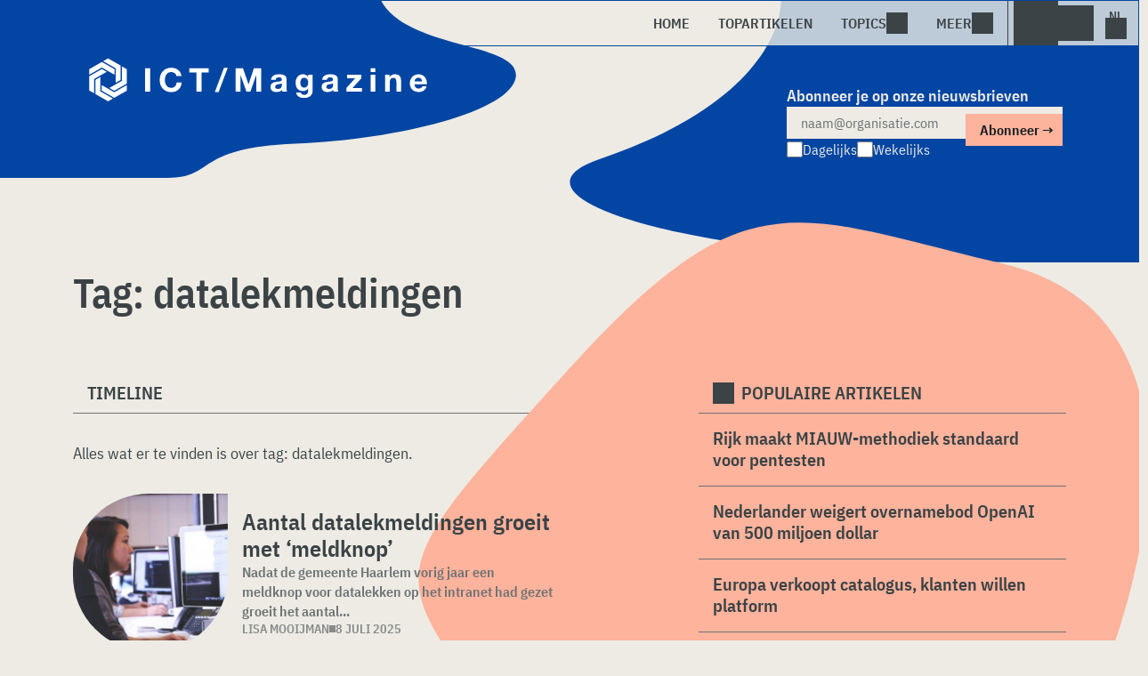

--- FILE ---
content_type: text/html; charset=UTF-8
request_url: https://www.ictmagazine.nl/tag/datalekmeldingen/
body_size: 16697
content:
<!DOCTYPE html>
<html class="theme-light" lang="nl-NL" prefix="og: http://ogp.me/ns#">
<head>
    <meta charset="UTF-8">
<script type="text/javascript">
/* <![CDATA[ */
var gform;gform||(document.addEventListener("gform_main_scripts_loaded",function(){gform.scriptsLoaded=!0}),document.addEventListener("gform/theme/scripts_loaded",function(){gform.themeScriptsLoaded=!0}),window.addEventListener("DOMContentLoaded",function(){gform.domLoaded=!0}),gform={domLoaded:!1,scriptsLoaded:!1,themeScriptsLoaded:!1,isFormEditor:()=>"function"==typeof InitializeEditor,callIfLoaded:function(o){return!(!gform.domLoaded||!gform.scriptsLoaded||!gform.themeScriptsLoaded&&!gform.isFormEditor()||(gform.isFormEditor()&&console.warn("The use of gform.initializeOnLoaded() is deprecated in the form editor context and will be removed in Gravity Forms 3.1."),o(),0))},initializeOnLoaded:function(o){gform.callIfLoaded(o)||(document.addEventListener("gform_main_scripts_loaded",()=>{gform.scriptsLoaded=!0,gform.callIfLoaded(o)}),document.addEventListener("gform/theme/scripts_loaded",()=>{gform.themeScriptsLoaded=!0,gform.callIfLoaded(o)}),window.addEventListener("DOMContentLoaded",()=>{gform.domLoaded=!0,gform.callIfLoaded(o)}))},hooks:{action:{},filter:{}},addAction:function(o,r,e,t){gform.addHook("action",o,r,e,t)},addFilter:function(o,r,e,t){gform.addHook("filter",o,r,e,t)},doAction:function(o){gform.doHook("action",o,arguments)},applyFilters:function(o){return gform.doHook("filter",o,arguments)},removeAction:function(o,r){gform.removeHook("action",o,r)},removeFilter:function(o,r,e){gform.removeHook("filter",o,r,e)},addHook:function(o,r,e,t,n){null==gform.hooks[o][r]&&(gform.hooks[o][r]=[]);var d=gform.hooks[o][r];null==n&&(n=r+"_"+d.length),gform.hooks[o][r].push({tag:n,callable:e,priority:t=null==t?10:t})},doHook:function(r,o,e){var t;if(e=Array.prototype.slice.call(e,1),null!=gform.hooks[r][o]&&((o=gform.hooks[r][o]).sort(function(o,r){return o.priority-r.priority}),o.forEach(function(o){"function"!=typeof(t=o.callable)&&(t=window[t]),"action"==r?t.apply(null,e):e[0]=t.apply(null,e)})),"filter"==r)return e[0]},removeHook:function(o,r,t,n){var e;null!=gform.hooks[o][r]&&(e=(e=gform.hooks[o][r]).filter(function(o,r,e){return!!(null!=n&&n!=o.tag||null!=t&&t!=o.priority)}),gform.hooks[o][r]=e)}});
/* ]]> */
</script>

    <meta name="viewport" content="width=device-width, initial-scale=1">
    <meta name="referrer" content="always">
    <link rel="apple-touch-icon" sizes="180x180" href="/wp-content/icons/apple-touch-icon.png">
    <link rel="icon" type="image/png" sizes="32x32" href="/wp-content/icons/favicon-32x32.png">
    <link rel="icon" type="image/png" sizes="16x16" href="/wp-content/icons/favicon-16x16.png">
    <link rel="manifest" href="/wp-content/icons/site.webmanifest">
    <link rel="mask-icon" href="/wp-content/icons/safari-pinned-tab.svg" color="#ffffff">
    <link rel="shortcut icon" href="/wp-content/icons/favicon.ico">
    <meta name="msapplication-TileColor" content="#ffffff">
    <meta name="msapplication-config" content="/wp-content/icons/browserconfig.xml">
    <meta name="theme-color" content="#ffffff">
    <link rel="profile" href="http://gmpg.org/xfn/11">
    <link rel="preconnect" href="https://cdn-cookieyes.com" />
<link rel="preconnect" href="https://service.ictmagazine.nl" />
<link rel="preconnect" href="https://www.techzine.nl" />
<link rel="preconnect" href="https://www.ictmagazine.be" />
<link rel="preconnect" href="https://media.dolphin.pub" />
<link rel="preconnect" href="https://snap.licdn.com" /><meta name='robots' content='noindex, follow' />

	<!-- This site is optimized with the Yoast SEO Premium plugin v25.9 (Yoast SEO v25.9) - https://yoast.com/wordpress/plugins/seo/ -->
	<title>datalekmeldingen Archives - ICTMagazine.nl</title>
	<meta name="description" content="Een overzicht van alle artikelen met de Tag: datalekmeldingen" />
	<meta property="og:locale" content="nl_NL" />
	<meta property="og:type" content="article" />
	<meta property="og:title" content="datalekmeldingen Archieven" />
	<meta property="og:description" content="Een overzicht van alle artikelen met de Tag: datalekmeldingen" />
	<meta property="og:url" content="https://www.ictmagazine.nl/tag/datalekmeldingen/" />
	<meta property="og:site_name" content="ICTMagazine.nl" />
	<meta name="twitter:card" content="summary_large_image" />
	<meta name="twitter:site" content="@ictmagazine_nl" />
	<script type="application/ld+json" class="yoast-schema-graph">{"@context":"https://schema.org","@graph":[{"@type":"CollectionPage","@id":"https://www.ictmagazine.nl/tag/datalekmeldingen/","url":"https://www.ictmagazine.nl/tag/datalekmeldingen/","name":"datalekmeldingen Archives - ICTMagazine.nl","isPartOf":{"@id":"https://www.ictmagazine.nl/#website"},"primaryImageOfPage":{"@id":"https://www.ictmagazine.nl/tag/datalekmeldingen/#primaryimage"},"image":{"@id":"https://www.ictmagazine.nl/tag/datalekmeldingen/#primaryimage"},"thumbnailUrl":"https://www.ictmagazine.nl/wp-content/uploads/2024/11/coders_coding_company_computer_coworker_data_digital_helping-911251.jpgd_.jpeg","description":"Een overzicht van alle artikelen met de Tag: datalekmeldingen","breadcrumb":{"@id":"https://www.ictmagazine.nl/tag/datalekmeldingen/#breadcrumb"},"inLanguage":"nl-NL"},{"@type":"ImageObject","inLanguage":"nl-NL","@id":"https://www.ictmagazine.nl/tag/datalekmeldingen/#primaryimage","url":"https://www.ictmagazine.nl/wp-content/uploads/2024/11/coders_coding_company_computer_coworker_data_digital_helping-911251.jpgd_.jpeg","contentUrl":"https://www.ictmagazine.nl/wp-content/uploads/2024/11/coders_coding_company_computer_coworker_data_digital_helping-911251.jpgd_.jpeg","width":1200,"height":800,"caption":"Twee vrouwen zitten geconcentreerd te kijken naar een computerscherm op kantoor, omringd door extra schermen en werkmateriaal."},{"@type":"BreadcrumbList","@id":"https://www.ictmagazine.nl/tag/datalekmeldingen/#breadcrumb","itemListElement":[{"@type":"ListItem","position":1,"name":"Home","item":"https://www.ictmagazine.nl/"},{"@type":"ListItem","position":2,"name":"datalekmeldingen"}]},{"@type":"WebSite","@id":"https://www.ictmagazine.nl/#website","url":"https://www.ictmagazine.nl/","name":"ICTMagazine.nl","description":"IT for Business","publisher":{"@id":"https://www.ictmagazine.nl/#organization"},"potentialAction":[{"@type":"SearchAction","target":{"@type":"EntryPoint","urlTemplate":"https://www.ictmagazine.nl/?s={search_term_string}"},"query-input":{"@type":"PropertyValueSpecification","valueRequired":true,"valueName":"search_term_string"}}],"inLanguage":"nl-NL"},{"@type":"Organization","@id":"https://www.ictmagazine.nl/#organization","name":"ICTMagazine","alternateName":"Dolphin Publications","url":"https://www.ictmagazine.nl/","logo":{"@type":"ImageObject","inLanguage":"nl-NL","@id":"https://www.ictmagazine.nl/#/schema/logo/image/","url":"https://www.ictmagazine.nl/wp-content/uploads/2024/08/icon-white.jpg","contentUrl":"https://www.ictmagazine.nl/wp-content/uploads/2024/08/icon-white.jpg","width":512,"height":512,"caption":"ICTMagazine"},"image":{"@id":"https://www.ictmagazine.nl/#/schema/logo/image/"},"sameAs":["https://x.com/ictmagazine_nl","https://www.linkedin.com/company/ictmagazine/"],"description":"Uitgever van meerdere IT-titels in meerdere talen; Techzine en ICTMagazine","email":"info@dolphin.pub","telephone":"+31736233237","legalName":"Dolphin Publication B.V.","foundingDate":"2002-09-26","vatID":"NL861392978B01","numberOfEmployees":{"@type":"QuantitativeValue","minValue":"11","maxValue":"50"}}]}</script>
	<!-- / Yoast SEO Premium plugin. -->


<link rel="alternate" type="application/rss+xml" title="ICTMagazine.nl &raquo; feed" href="https://www.ictmagazine.nl/feed/" />
<style id='wp-img-auto-sizes-contain-inline-css' type='text/css'>
img:is([sizes=auto i],[sizes^="auto," i]){contain-intrinsic-size:3000px 1500px}
/*# sourceURL=wp-img-auto-sizes-contain-inline-css */
</style>
<style id='wp-block-library-inline-css' type='text/css'>
:root{--wp-block-synced-color:#7a00df;--wp-block-synced-color--rgb:122,0,223;--wp-bound-block-color:var(--wp-block-synced-color);--wp-editor-canvas-background:#ddd;--wp-admin-theme-color:#007cba;--wp-admin-theme-color--rgb:0,124,186;--wp-admin-theme-color-darker-10:#006ba1;--wp-admin-theme-color-darker-10--rgb:0,107,160.5;--wp-admin-theme-color-darker-20:#005a87;--wp-admin-theme-color-darker-20--rgb:0,90,135;--wp-admin-border-width-focus:2px}@media (min-resolution:192dpi){:root{--wp-admin-border-width-focus:1.5px}}.wp-element-button{cursor:pointer}:root .has-very-light-gray-background-color{background-color:#eee}:root .has-very-dark-gray-background-color{background-color:#313131}:root .has-very-light-gray-color{color:#eee}:root .has-very-dark-gray-color{color:#313131}:root .has-vivid-green-cyan-to-vivid-cyan-blue-gradient-background{background:linear-gradient(135deg,#00d084,#0693e3)}:root .has-purple-crush-gradient-background{background:linear-gradient(135deg,#34e2e4,#4721fb 50%,#ab1dfe)}:root .has-hazy-dawn-gradient-background{background:linear-gradient(135deg,#faaca8,#dad0ec)}:root .has-subdued-olive-gradient-background{background:linear-gradient(135deg,#fafae1,#67a671)}:root .has-atomic-cream-gradient-background{background:linear-gradient(135deg,#fdd79a,#004a59)}:root .has-nightshade-gradient-background{background:linear-gradient(135deg,#330968,#31cdcf)}:root .has-midnight-gradient-background{background:linear-gradient(135deg,#020381,#2874fc)}:root{--wp--preset--font-size--normal:16px;--wp--preset--font-size--huge:42px}.has-regular-font-size{font-size:1em}.has-larger-font-size{font-size:2.625em}.has-normal-font-size{font-size:var(--wp--preset--font-size--normal)}.has-huge-font-size{font-size:var(--wp--preset--font-size--huge)}.has-text-align-center{text-align:center}.has-text-align-left{text-align:left}.has-text-align-right{text-align:right}.has-fit-text{white-space:nowrap!important}#end-resizable-editor-section{display:none}.aligncenter{clear:both}.items-justified-left{justify-content:flex-start}.items-justified-center{justify-content:center}.items-justified-right{justify-content:flex-end}.items-justified-space-between{justify-content:space-between}.screen-reader-text{border:0;clip-path:inset(50%);height:1px;margin:-1px;overflow:hidden;padding:0;position:absolute;width:1px;word-wrap:normal!important}.screen-reader-text:focus{background-color:#ddd;clip-path:none;color:#444;display:block;font-size:1em;height:auto;left:5px;line-height:normal;padding:15px 23px 14px;text-decoration:none;top:5px;width:auto;z-index:100000}html :where(.has-border-color){border-style:solid}html :where([style*=border-top-color]){border-top-style:solid}html :where([style*=border-right-color]){border-right-style:solid}html :where([style*=border-bottom-color]){border-bottom-style:solid}html :where([style*=border-left-color]){border-left-style:solid}html :where([style*=border-width]){border-style:solid}html :where([style*=border-top-width]){border-top-style:solid}html :where([style*=border-right-width]){border-right-style:solid}html :where([style*=border-bottom-width]){border-bottom-style:solid}html :where([style*=border-left-width]){border-left-style:solid}html :where(img[class*=wp-image-]){height:auto;max-width:100%}:where(figure){margin:0 0 1em}html :where(.is-position-sticky){--wp-admin--admin-bar--position-offset:var(--wp-admin--admin-bar--height,0px)}@media screen and (max-width:600px){html :where(.is-position-sticky){--wp-admin--admin-bar--position-offset:0px}}

/*# sourceURL=wp-block-library-inline-css */
</style><style id='global-styles-inline-css' type='text/css'>
:root{--wp--preset--aspect-ratio--square: 1;--wp--preset--aspect-ratio--4-3: 4/3;--wp--preset--aspect-ratio--3-4: 3/4;--wp--preset--aspect-ratio--3-2: 3/2;--wp--preset--aspect-ratio--2-3: 2/3;--wp--preset--aspect-ratio--16-9: 16/9;--wp--preset--aspect-ratio--9-16: 9/16;--wp--preset--color--black: #000000;--wp--preset--color--cyan-bluish-gray: #abb8c3;--wp--preset--color--white: #ffffff;--wp--preset--color--pale-pink: #f78da7;--wp--preset--color--vivid-red: #cf2e2e;--wp--preset--color--luminous-vivid-orange: #ff6900;--wp--preset--color--luminous-vivid-amber: #fcb900;--wp--preset--color--light-green-cyan: #7bdcb5;--wp--preset--color--vivid-green-cyan: #00d084;--wp--preset--color--pale-cyan-blue: #8ed1fc;--wp--preset--color--vivid-cyan-blue: #0693e3;--wp--preset--color--vivid-purple: #9b51e0;--wp--preset--gradient--vivid-cyan-blue-to-vivid-purple: linear-gradient(135deg,rgb(6,147,227) 0%,rgb(155,81,224) 100%);--wp--preset--gradient--light-green-cyan-to-vivid-green-cyan: linear-gradient(135deg,rgb(122,220,180) 0%,rgb(0,208,130) 100%);--wp--preset--gradient--luminous-vivid-amber-to-luminous-vivid-orange: linear-gradient(135deg,rgb(252,185,0) 0%,rgb(255,105,0) 100%);--wp--preset--gradient--luminous-vivid-orange-to-vivid-red: linear-gradient(135deg,rgb(255,105,0) 0%,rgb(207,46,46) 100%);--wp--preset--gradient--very-light-gray-to-cyan-bluish-gray: linear-gradient(135deg,rgb(238,238,238) 0%,rgb(169,184,195) 100%);--wp--preset--gradient--cool-to-warm-spectrum: linear-gradient(135deg,rgb(74,234,220) 0%,rgb(151,120,209) 20%,rgb(207,42,186) 40%,rgb(238,44,130) 60%,rgb(251,105,98) 80%,rgb(254,248,76) 100%);--wp--preset--gradient--blush-light-purple: linear-gradient(135deg,rgb(255,206,236) 0%,rgb(152,150,240) 100%);--wp--preset--gradient--blush-bordeaux: linear-gradient(135deg,rgb(254,205,165) 0%,rgb(254,45,45) 50%,rgb(107,0,62) 100%);--wp--preset--gradient--luminous-dusk: linear-gradient(135deg,rgb(255,203,112) 0%,rgb(199,81,192) 50%,rgb(65,88,208) 100%);--wp--preset--gradient--pale-ocean: linear-gradient(135deg,rgb(255,245,203) 0%,rgb(182,227,212) 50%,rgb(51,167,181) 100%);--wp--preset--gradient--electric-grass: linear-gradient(135deg,rgb(202,248,128) 0%,rgb(113,206,126) 100%);--wp--preset--gradient--midnight: linear-gradient(135deg,rgb(2,3,129) 0%,rgb(40,116,252) 100%);--wp--preset--font-size--small: 13px;--wp--preset--font-size--medium: 20px;--wp--preset--font-size--large: 36px;--wp--preset--font-size--x-large: 42px;--wp--preset--spacing--20: 0.44rem;--wp--preset--spacing--30: 0.67rem;--wp--preset--spacing--40: 1rem;--wp--preset--spacing--50: 1.5rem;--wp--preset--spacing--60: 2.25rem;--wp--preset--spacing--70: 3.38rem;--wp--preset--spacing--80: 5.06rem;--wp--preset--shadow--natural: 6px 6px 9px rgba(0, 0, 0, 0.2);--wp--preset--shadow--deep: 12px 12px 50px rgba(0, 0, 0, 0.4);--wp--preset--shadow--sharp: 6px 6px 0px rgba(0, 0, 0, 0.2);--wp--preset--shadow--outlined: 6px 6px 0px -3px rgb(255, 255, 255), 6px 6px rgb(0, 0, 0);--wp--preset--shadow--crisp: 6px 6px 0px rgb(0, 0, 0);}:where(.is-layout-flex){gap: 0.5em;}:where(.is-layout-grid){gap: 0.5em;}body .is-layout-flex{display: flex;}.is-layout-flex{flex-wrap: wrap;align-items: center;}.is-layout-flex > :is(*, div){margin: 0;}body .is-layout-grid{display: grid;}.is-layout-grid > :is(*, div){margin: 0;}:where(.wp-block-columns.is-layout-flex){gap: 2em;}:where(.wp-block-columns.is-layout-grid){gap: 2em;}:where(.wp-block-post-template.is-layout-flex){gap: 1.25em;}:where(.wp-block-post-template.is-layout-grid){gap: 1.25em;}.has-black-color{color: var(--wp--preset--color--black) !important;}.has-cyan-bluish-gray-color{color: var(--wp--preset--color--cyan-bluish-gray) !important;}.has-white-color{color: var(--wp--preset--color--white) !important;}.has-pale-pink-color{color: var(--wp--preset--color--pale-pink) !important;}.has-vivid-red-color{color: var(--wp--preset--color--vivid-red) !important;}.has-luminous-vivid-orange-color{color: var(--wp--preset--color--luminous-vivid-orange) !important;}.has-luminous-vivid-amber-color{color: var(--wp--preset--color--luminous-vivid-amber) !important;}.has-light-green-cyan-color{color: var(--wp--preset--color--light-green-cyan) !important;}.has-vivid-green-cyan-color{color: var(--wp--preset--color--vivid-green-cyan) !important;}.has-pale-cyan-blue-color{color: var(--wp--preset--color--pale-cyan-blue) !important;}.has-vivid-cyan-blue-color{color: var(--wp--preset--color--vivid-cyan-blue) !important;}.has-vivid-purple-color{color: var(--wp--preset--color--vivid-purple) !important;}.has-black-background-color{background-color: var(--wp--preset--color--black) !important;}.has-cyan-bluish-gray-background-color{background-color: var(--wp--preset--color--cyan-bluish-gray) !important;}.has-white-background-color{background-color: var(--wp--preset--color--white) !important;}.has-pale-pink-background-color{background-color: var(--wp--preset--color--pale-pink) !important;}.has-vivid-red-background-color{background-color: var(--wp--preset--color--vivid-red) !important;}.has-luminous-vivid-orange-background-color{background-color: var(--wp--preset--color--luminous-vivid-orange) !important;}.has-luminous-vivid-amber-background-color{background-color: var(--wp--preset--color--luminous-vivid-amber) !important;}.has-light-green-cyan-background-color{background-color: var(--wp--preset--color--light-green-cyan) !important;}.has-vivid-green-cyan-background-color{background-color: var(--wp--preset--color--vivid-green-cyan) !important;}.has-pale-cyan-blue-background-color{background-color: var(--wp--preset--color--pale-cyan-blue) !important;}.has-vivid-cyan-blue-background-color{background-color: var(--wp--preset--color--vivid-cyan-blue) !important;}.has-vivid-purple-background-color{background-color: var(--wp--preset--color--vivid-purple) !important;}.has-black-border-color{border-color: var(--wp--preset--color--black) !important;}.has-cyan-bluish-gray-border-color{border-color: var(--wp--preset--color--cyan-bluish-gray) !important;}.has-white-border-color{border-color: var(--wp--preset--color--white) !important;}.has-pale-pink-border-color{border-color: var(--wp--preset--color--pale-pink) !important;}.has-vivid-red-border-color{border-color: var(--wp--preset--color--vivid-red) !important;}.has-luminous-vivid-orange-border-color{border-color: var(--wp--preset--color--luminous-vivid-orange) !important;}.has-luminous-vivid-amber-border-color{border-color: var(--wp--preset--color--luminous-vivid-amber) !important;}.has-light-green-cyan-border-color{border-color: var(--wp--preset--color--light-green-cyan) !important;}.has-vivid-green-cyan-border-color{border-color: var(--wp--preset--color--vivid-green-cyan) !important;}.has-pale-cyan-blue-border-color{border-color: var(--wp--preset--color--pale-cyan-blue) !important;}.has-vivid-cyan-blue-border-color{border-color: var(--wp--preset--color--vivid-cyan-blue) !important;}.has-vivid-purple-border-color{border-color: var(--wp--preset--color--vivid-purple) !important;}.has-vivid-cyan-blue-to-vivid-purple-gradient-background{background: var(--wp--preset--gradient--vivid-cyan-blue-to-vivid-purple) !important;}.has-light-green-cyan-to-vivid-green-cyan-gradient-background{background: var(--wp--preset--gradient--light-green-cyan-to-vivid-green-cyan) !important;}.has-luminous-vivid-amber-to-luminous-vivid-orange-gradient-background{background: var(--wp--preset--gradient--luminous-vivid-amber-to-luminous-vivid-orange) !important;}.has-luminous-vivid-orange-to-vivid-red-gradient-background{background: var(--wp--preset--gradient--luminous-vivid-orange-to-vivid-red) !important;}.has-very-light-gray-to-cyan-bluish-gray-gradient-background{background: var(--wp--preset--gradient--very-light-gray-to-cyan-bluish-gray) !important;}.has-cool-to-warm-spectrum-gradient-background{background: var(--wp--preset--gradient--cool-to-warm-spectrum) !important;}.has-blush-light-purple-gradient-background{background: var(--wp--preset--gradient--blush-light-purple) !important;}.has-blush-bordeaux-gradient-background{background: var(--wp--preset--gradient--blush-bordeaux) !important;}.has-luminous-dusk-gradient-background{background: var(--wp--preset--gradient--luminous-dusk) !important;}.has-pale-ocean-gradient-background{background: var(--wp--preset--gradient--pale-ocean) !important;}.has-electric-grass-gradient-background{background: var(--wp--preset--gradient--electric-grass) !important;}.has-midnight-gradient-background{background: var(--wp--preset--gradient--midnight) !important;}.has-small-font-size{font-size: var(--wp--preset--font-size--small) !important;}.has-medium-font-size{font-size: var(--wp--preset--font-size--medium) !important;}.has-large-font-size{font-size: var(--wp--preset--font-size--large) !important;}.has-x-large-font-size{font-size: var(--wp--preset--font-size--x-large) !important;}
/*# sourceURL=global-styles-inline-css */
</style>

<style id='classic-theme-styles-inline-css' type='text/css'>
/*! This file is auto-generated */
.wp-block-button__link{color:#fff;background-color:#32373c;border-radius:9999px;box-shadow:none;text-decoration:none;padding:calc(.667em + 2px) calc(1.333em + 2px);font-size:1.125em}.wp-block-file__button{background:#32373c;color:#fff;text-decoration:none}
/*# sourceURL=/wp-includes/css/classic-themes.min.css */
</style>
<link rel='stylesheet' id='ictmagstyle-style-css' href='https://www.ictmagazine.nl/wp-content/themes/ictmagazinev1/css/style.css?ver=2025071609' type='text/css' media='screen' />
<link rel='stylesheet' id='ictmag-style-mobile-css' href='https://www.ictmagazine.nl/wp-content/themes/ictmagazinev1/css/style-mobile.css?ver=2025071602' type='text/css' media='screen and (max-width: 1023.9px)' />
<script type="text/javascript" src="https://www.ictmagazine.nl/wp-includes/js/jquery/jquery.min.js?ver=3.7.1" id="jquery-core-js"></script>
<script type="text/javascript" src="https://www.ictmagazine.nl/wp-includes/js/jquery/jquery-migrate.min.js?ver=3.4.1" id="jquery-migrate-js"></script>
<script type="text/javascript">
	var crph = null; var e=window;
	(function(e,t,o,n,p,r,i){e.crpAlias=n;e[e.crpAlias]=e[e.crpAlias]||function(){(e[e.crpAlias].q=e[e.crpAlias].q||[]).push(arguments)};e[e.crpAlias].l=(new Date).getTime();r=t.createElement("script");r.src=o;r.async=true;i=t.getElementsByTagName("script")[0];i.parentNode.insertBefore(r,i)})(window,document,"https://service.ictmagazine.nl/js/events.js","crp"); crph=window.location.toString().match('crph=(.*?)(&|$)')||null; if(crph!=null){crph=crph[1];}else{crph='';}crp('track', crph);
	 
</script><script>var _aso = _aso || {}; _aso.cmp = true; _aso.no_campaign_dups = true; var screenWidth = window.innerWidth || document.documentElement.clientWidth || document.body.clientWidth;</script>

<script id="cookieyes" type="text/javascript" src="https://cdn-cookieyes.com/client_data/e0c35dc727edac5e8b07de99/script.js"></script> 
<script defer data-domain="ictmagazine.nl" src="https://service.ictmagazine.nl/pl/script.js"></script>
<script data-cfasync="false" async src="https://media.dolphin.pub/js/code.min.js"></script>
<link rel="icon" href="https://www.ictmagazine.nl/wp-content/uploads/2024/06/icon-white-450x450.jpg" sizes="32x32" />
<link rel="icon" href="https://www.ictmagazine.nl/wp-content/uploads/2024/06/icon-white-450x450.jpg" sizes="192x192" />
<link rel="apple-touch-icon" href="https://www.ictmagazine.nl/wp-content/uploads/2024/06/icon-white-450x450.jpg" />
<meta name="msapplication-TileImage" content="https://www.ictmagazine.nl/wp-content/uploads/2024/06/icon-white-450x450.jpg" />
</head>
<body class="archive tag tag-datalekmeldingen tag-3200 wp-theme-ictmagazinev1 ictmagazinenl">
    <header class="site-header" id="header">
        <a class="skip-link screen-reader-text" href="#main">Skip to content</a>
        <div class="header-wrapper">
            <div class="container">
                <div id="logo"><a href="https://www.ictmagazine.nl/" rel="home">
                                <span>ICTMagazine</span>
                            </a></div>
                <div id="menu">
                    <div class="button dropdown-toggle navbar-toggle" data-bs-toggle="dropdown" data-bs-target=".nav-dropdown"><span></span></div>
                    <nav id="site-navigation" class="dropdown-menu depth_0 nav-dropdown">
                        <form action="/" method="get" class="mobilesearch">
                            <input type="text" name="s" id="s" value="" placeholder="Zoek naar">
                            <button type="submit" class="search_icon"></button>
                            <input type="hidden" name="years" value="2026,2025,2024,2023,2022">
                        </form>
                        <ul id="menu-master" class="navbar-nav "><li  id="menu-item-54395" class="menu-item menu-item-type-custom menu-item-object-custom nav-item nav-item-54395"><a href="/" class="nav-link ">Home</a></li>
<li  id="menu-item-55358" class="menu-item menu-item-type-post_type menu-item-object-page nav-item nav-item-55358"><a href="https://www.ictmagazine.nl/topstories/" class="nav-link ">Topartikelen</a></li>
<li  id="menu-item-55356" class="menu-item menu-item-type-custom menu-item-object-custom menu-item-has-children dropdown nav-item nav-item-55356"><a class="nav-link  dropdown-toggle" data-bs-toggle="dropdown" aria-haspopup="true" aria-expanded="false">Topics</a>
<ul class="dropdown-menu  depth_0">
	<li  id="menu-item-55352" class="menu-item menu-item-type-taxonomy menu-item-object-category nav-item nav-item-55352"><a href="https://www.ictmagazine.nl/duurzaamheid/" class="dropdown-item ">Duurzaamheid</a></li>
	<li  id="menu-item-55354" class="menu-item menu-item-type-taxonomy menu-item-object-category nav-item nav-item-55354"><a href="https://www.ictmagazine.nl/financieel/" class="dropdown-item ">Financieel</a></li>
	<li  id="menu-item-55357" class="menu-item menu-item-type-taxonomy menu-item-object-category nav-item nav-item-55357"><a href="https://www.ictmagazine.nl/gadgets/" class="dropdown-item ">Gadgets</a></li>
	<li  id="menu-item-55350" class="menu-item menu-item-type-taxonomy menu-item-object-category nav-item nav-item-55350"><a href="https://www.ictmagazine.nl/klantervaring/" class="dropdown-item ">Klantervaring</a></li>
	<li  id="menu-item-55349" class="menu-item menu-item-type-taxonomy menu-item-object-category nav-item nav-item-55349"><a href="https://www.ictmagazine.nl/leiderschap/" class="dropdown-item ">Leiderschap</a></li>
	<li  id="menu-item-55351" class="menu-item menu-item-type-taxonomy menu-item-object-category nav-item nav-item-55351"><a href="https://www.ictmagazine.nl/ondernemen/" class="dropdown-item ">Ondernemen</a></li>
	<li  id="menu-item-55353" class="menu-item menu-item-type-taxonomy menu-item-object-category nav-item nav-item-55353"><a href="https://www.ictmagazine.nl/personeel/" class="dropdown-item ">Personeel</a></li>
	<li  id="menu-item-55372" class="menu-item menu-item-type-taxonomy menu-item-object-category nav-item nav-item-55372"><a href="https://www.ictmagazine.nl/security/" class="dropdown-item ">Security</a></li>
</ul>
</li>
<li  id="menu-item-55364" class="menu-item menu-item-type-custom menu-item-object-custom menu-item-has-children dropdown nav-item nav-item-55364"><a class="nav-link  dropdown-toggle" data-bs-toggle="dropdown" aria-haspopup="true" aria-expanded="false">Meer</a>
<ul class="dropdown-menu  depth_0">
	<li  id="menu-item-55363" class="menu-item menu-item-type-custom menu-item-object-custom nav-item nav-item-55363"><a href="https://www.dolphin.pub" class="dropdown-item ">Word een partner</a></li>
	<li  id="menu-item-55361" class="menu-item menu-item-type-post_type menu-item-object-page nav-item nav-item-55361"><a href="https://www.ictmagazine.nl/over-ons/" class="dropdown-item ">Over ons</a></li>
	<li  id="menu-item-55360" class="menu-item menu-item-type-post_type menu-item-object-page nav-item nav-item-55360"><a href="https://www.ictmagazine.nl/contact/" class="dropdown-item ">Contact opnemen</a></li>
	<li  id="menu-item-55359" class="menu-item menu-item-type-post_type menu-item-object-page nav-item nav-item-55359"><a href="https://www.ictmagazine.nl/conditions/" class="dropdown-item ">Algemene voorwaarden</a></li>
	<li  id="menu-item-55362" class="menu-item menu-item-type-post_type menu-item-object-page menu-item-privacy-policy nav-item nav-item-55362"><a href="https://www.ictmagazine.nl/privacy/" class="dropdown-item ">Privacyverklaring</a></li>
</ul>
</li>
</ul>                    </nav>
                    <div class="search_menu_container">
                        <div class="dropdown-toggle search-toggle" data-bs-toggle="dropdown" data-bs-target=".search-dropdown"></div>
                        <div id="search_menu" class="dropdown-menu depth_0 search-dropdown">
                            <form action="/" method="get">
                                <input type="text" name="s" id="s" value="" placeholder="Zoek naar">
                                <button type="submit" class="search_icon"></button>
                                <input type="hidden" name="years" value="2026,2025,2024">
                            </form>
                        </div>
                    </div>
                    <div class="lights-out"></div>
                    <div class="dropdown-toggle lang-toggle ictmagazinenl" data-bs-toggle="dropdown" data-bs-target=".lang-dropdown"><span></span></div>
                    <div id="lang" class="dropdown-menu depth_0 lang-dropdown">
                        <span id="world-icon"></span>
                        <ul>
                            <li><a href="https://www.ictmagazine.nl" class="ictmaglink" rel="external">ICTMagazine Nederland</a></li>
                            <li><a href="https://www.ictmagazine.be" class="ictmaglink" rel="external">ICTMagazine België</a></li>
                            <li><div class="divider"></div></li>
                            <li><a href="https://www.techzine.eu" class="tzlink" rel="external">Techzine Global</a></li>
                            <li><a href="https://www.techzine.nl" class="tzlink" rel="external">Techzine Nederland</a></li>
                            <li><a href="https://www.techzine.be" class="tzlink" rel="external">Techzine Belgie</a></li>
                            <li><a href="https://www.techzine.tv" class="tzlink" rel="external">Techzine TV</a></li>
                        </ul>
                    </div>
                </div>
            </div>
        </div>
        <div class="blue-header">
            <div class="placeholder-left"></div><div class="placeholder-right"></div>
            <div class="container">
                <div class="split-50">
                    <div class="header-left">
                        <div id="logo-large"><a href="https://www.ictmagazine.nl/" rel="home">
                                    <span>ICTMagazine</span>
                            </a></div>
                    </div>
                </div>
                <div class="split-50">
                    <div class="header-right">
                                    <div class="subscribe_block">
                
                <div class='gf_browser_chrome gform_wrapper gform-theme gform-theme--foundation gform-theme--framework gform-theme--orbital crsubscribe_wrapper' data-form-theme='orbital' data-form-index='0' id='gform_wrapper_1' ><style>#gform_wrapper_1[data-form-index="0"].gform-theme,[data-parent-form="1_0"]{--gf-color-primary: #204ce5;--gf-color-primary-rgb: 32, 76, 229;--gf-color-primary-contrast: #fff;--gf-color-primary-contrast-rgb: 255, 255, 255;--gf-color-primary-darker: #001AB3;--gf-color-primary-lighter: #527EFF;--gf-color-secondary: #fff;--gf-color-secondary-rgb: 255, 255, 255;--gf-color-secondary-contrast: #112337;--gf-color-secondary-contrast-rgb: 17, 35, 55;--gf-color-secondary-darker: #F5F5F5;--gf-color-secondary-lighter: #FFFFFF;--gf-color-out-ctrl-light: rgba(17, 35, 55, 0.1);--gf-color-out-ctrl-light-rgb: 17, 35, 55;--gf-color-out-ctrl-light-darker: rgba(104, 110, 119, 0.35);--gf-color-out-ctrl-light-lighter: #F5F5F5;--gf-color-out-ctrl-dark: #585e6a;--gf-color-out-ctrl-dark-rgb: 88, 94, 106;--gf-color-out-ctrl-dark-darker: #112337;--gf-color-out-ctrl-dark-lighter: rgba(17, 35, 55, 0.65);--gf-color-in-ctrl: #fff;--gf-color-in-ctrl-rgb: 255, 255, 255;--gf-color-in-ctrl-contrast: #112337;--gf-color-in-ctrl-contrast-rgb: 17, 35, 55;--gf-color-in-ctrl-darker: #F5F5F5;--gf-color-in-ctrl-lighter: #FFFFFF;--gf-color-in-ctrl-primary: #204ce5;--gf-color-in-ctrl-primary-rgb: 32, 76, 229;--gf-color-in-ctrl-primary-contrast: #fff;--gf-color-in-ctrl-primary-contrast-rgb: 255, 255, 255;--gf-color-in-ctrl-primary-darker: #001AB3;--gf-color-in-ctrl-primary-lighter: #527EFF;--gf-color-in-ctrl-light: rgba(17, 35, 55, 0.1);--gf-color-in-ctrl-light-rgb: 17, 35, 55;--gf-color-in-ctrl-light-darker: rgba(104, 110, 119, 0.35);--gf-color-in-ctrl-light-lighter: #F5F5F5;--gf-color-in-ctrl-dark: #585e6a;--gf-color-in-ctrl-dark-rgb: 88, 94, 106;--gf-color-in-ctrl-dark-darker: #112337;--gf-color-in-ctrl-dark-lighter: rgba(17, 35, 55, 0.65);--gf-radius: 3px;--gf-font-size-secondary: 14px;--gf-font-size-tertiary: 13px;--gf-icon-ctrl-number: url("data:image/svg+xml,%3Csvg width='8' height='14' viewBox='0 0 8 14' fill='none' xmlns='http://www.w3.org/2000/svg'%3E%3Cpath fill-rule='evenodd' clip-rule='evenodd' d='M4 0C4.26522 5.96046e-08 4.51957 0.105357 4.70711 0.292893L7.70711 3.29289C8.09763 3.68342 8.09763 4.31658 7.70711 4.70711C7.31658 5.09763 6.68342 5.09763 6.29289 4.70711L4 2.41421L1.70711 4.70711C1.31658 5.09763 0.683417 5.09763 0.292893 4.70711C-0.0976311 4.31658 -0.097631 3.68342 0.292893 3.29289L3.29289 0.292893C3.48043 0.105357 3.73478 0 4 0ZM0.292893 9.29289C0.683417 8.90237 1.31658 8.90237 1.70711 9.29289L4 11.5858L6.29289 9.29289C6.68342 8.90237 7.31658 8.90237 7.70711 9.29289C8.09763 9.68342 8.09763 10.3166 7.70711 10.7071L4.70711 13.7071C4.31658 14.0976 3.68342 14.0976 3.29289 13.7071L0.292893 10.7071C-0.0976311 10.3166 -0.0976311 9.68342 0.292893 9.29289Z' fill='rgba(17, 35, 55, 0.65)'/%3E%3C/svg%3E");--gf-icon-ctrl-select: url("data:image/svg+xml,%3Csvg width='10' height='6' viewBox='0 0 10 6' fill='none' xmlns='http://www.w3.org/2000/svg'%3E%3Cpath fill-rule='evenodd' clip-rule='evenodd' d='M0.292893 0.292893C0.683417 -0.097631 1.31658 -0.097631 1.70711 0.292893L5 3.58579L8.29289 0.292893C8.68342 -0.0976311 9.31658 -0.0976311 9.70711 0.292893C10.0976 0.683417 10.0976 1.31658 9.70711 1.70711L5.70711 5.70711C5.31658 6.09763 4.68342 6.09763 4.29289 5.70711L0.292893 1.70711C-0.0976311 1.31658 -0.0976311 0.683418 0.292893 0.292893Z' fill='rgba(17, 35, 55, 0.65)'/%3E%3C/svg%3E");--gf-icon-ctrl-search: url("data:image/svg+xml,%3Csvg width='640' height='640' xmlns='http://www.w3.org/2000/svg'%3E%3Cpath d='M256 128c-70.692 0-128 57.308-128 128 0 70.691 57.308 128 128 128 70.691 0 128-57.309 128-128 0-70.692-57.309-128-128-128zM64 256c0-106.039 85.961-192 192-192s192 85.961 192 192c0 41.466-13.146 79.863-35.498 111.248l154.125 154.125c12.496 12.496 12.496 32.758 0 45.254s-32.758 12.496-45.254 0L367.248 412.502C335.862 434.854 297.467 448 256 448c-106.039 0-192-85.962-192-192z' fill='rgba(17, 35, 55, 0.65)'/%3E%3C/svg%3E");--gf-label-space-y-secondary: var(--gf-label-space-y-md-secondary);--gf-ctrl-border-color: #686e77;--gf-ctrl-size: var(--gf-ctrl-size-md);--gf-ctrl-label-color-primary: #112337;--gf-ctrl-label-color-secondary: #112337;--gf-ctrl-choice-size: var(--gf-ctrl-choice-size-md);--gf-ctrl-checkbox-check-size: var(--gf-ctrl-checkbox-check-size-md);--gf-ctrl-radio-check-size: var(--gf-ctrl-radio-check-size-md);--gf-ctrl-btn-font-size: var(--gf-ctrl-btn-font-size-md);--gf-ctrl-btn-padding-x: var(--gf-ctrl-btn-padding-x-md);--gf-ctrl-btn-size: var(--gf-ctrl-btn-size-md);--gf-ctrl-btn-border-color-secondary: #686e77;--gf-ctrl-file-btn-bg-color-hover: #EBEBEB;--gf-field-img-choice-size: var(--gf-field-img-choice-size-md);--gf-field-img-choice-card-space: var(--gf-field-img-choice-card-space-md);--gf-field-img-choice-check-ind-size: var(--gf-field-img-choice-check-ind-size-md);--gf-field-img-choice-check-ind-icon-size: var(--gf-field-img-choice-check-ind-icon-size-md);--gf-field-pg-steps-number-color: rgba(17, 35, 55, 0.8);}</style><div id='gf_1' class='gform_anchor' tabindex='-1'></div>
                        <div class='gform_heading'>
							<p class='gform_required_legend'>&quot;<span class="gfield_required gfield_required_asterisk">*</span>&quot; geeft vereiste velden aan</p>
                        </div><form method='post' enctype='multipart/form-data' target='gform_ajax_frame_1' id='gform_1' class='crsubscribe' action='/tag/datalekmeldingen/#gf_1' data-formid='1' novalidate>
                        <div class='gform-body gform_body'><div id='gform_fields_1' class='gform_fields top_label form_sublabel_below description_below validation_below'><div id="field_1_6" class="gfield gfield--type-honeypot gform_validation_container field_sublabel_below gfield--has-description field_description_below field_validation_below gfield_visibility_visible"  ><label class='gfield_label gform-field-label' for='input_1_6'>LinkedIn</label><div class='ginput_container'><input name='input_6' id='input_1_6' type='text' value='' autocomplete='new-password'/></div><div class='gfield_description' id='gfield_description_1_6'>Dit veld is bedoeld voor validatiedoeleinden en moet niet worden gewijzigd.</div></div><div id="field_1_5" class="gfield gfield--type-html gfield--width-full header gfield_html gfield_html_formatted gfield_no_follows_desc field_sublabel_below gfield--no-description field_description_below field_validation_below gfield_visibility_visible"  ><h4 id="subscribeTitle">Blijf op de hoogte, abonneer!</h4>
<script>
var newsletter_titles = ['Blijf op de hoogte!', 'Geen IT-ontwikkeling missen?', 'Stay tuned, abonneer!', 'Abonneer je op onze nieuwsbrieven', 'Techzine nieuwsbrieven'];
document.getElementById('subscribeTitle').innerHTML = newsletter_titles[Math.floor(Math.random() * 4)];
</script></div><div id="field_1_2" class="gfield gfield--type-email cremail gfield_contains_required field_sublabel_below gfield--no-description field_description_below hidden_label field_validation_below gfield_visibility_visible"  ><label class='gfield_label gform-field-label' for='input_1_2'>E-mailadres<span class="gfield_required"><span class="gfield_required gfield_required_asterisk">*</span></span></label><div class='ginput_container ginput_container_email'>
                            <input name='input_2' id='input_1_2' type='email' value='' class='large'   placeholder='naam@organisatie.com' aria-required="true" aria-invalid="false"  autocomplete="email"/>
                        </div></div><fieldset id="field_1_3" class="gfield gfield--type-checkbox gfield--type-choice gfield--width-full crlists gfield_contains_required field_sublabel_below gfield--no-description field_description_below hidden_label field_validation_below gfield_visibility_visible"  ><legend class='gfield_label gform-field-label gfield_label_before_complex' >Nieuwsbrieven<span class="gfield_required"><span class="gfield_required gfield_required_asterisk">*</span></span></legend><div class='ginput_container ginput_container_checkbox'><div class='gfield_checkbox ' id='input_1_3'><div class='gchoice gchoice_1_3_1'>
								<input class='gfield-choice-input' name='input_3.1' type='checkbox'  value='125162632719107961'  id='choice_1_3_1'   />
								<label for='choice_1_3_1' id='label_1_3_1' class='gform-field-label gform-field-label--type-inline'>Dagelijks</label>
							</div><div class='gchoice gchoice_1_3_2'>
								<input class='gfield-choice-input' name='input_3.2' type='checkbox'  value='125162642331403341'  id='choice_1_3_2'   />
								<label for='choice_1_3_2' id='label_1_3_2' class='gform-field-label gform-field-label--type-inline'>Wekelijks</label>
							</div></div></div></fieldset></div></div>
        <div class='gform-footer gform_footer top_label'> <input type='submit' id='gform_submit_button_1' class='gform_button button' onclick='gform.submission.handleButtonClick(this);' data-submission-type='submit' value='Abonneer →'  /> <input type='hidden' name='gform_ajax' value='form_id=1&amp;title=&amp;description=&amp;tabindex=0&amp;theme=orbital&amp;hash=157639113ad81e936077a82eaa0ee4f8' />
            <input type='hidden' class='gform_hidden' name='gform_submission_method' data-js='gform_submission_method_1' value='iframe' />
            <input type='hidden' class='gform_hidden' name='gform_theme' data-js='gform_theme_1' id='gform_theme_1' value='orbital' />
            <input type='hidden' class='gform_hidden' name='gform_style_settings' data-js='gform_style_settings_1' id='gform_style_settings_1' value='' />
            <input type='hidden' class='gform_hidden' name='is_submit_1' value='1' />
            <input type='hidden' class='gform_hidden' name='gform_submit' value='1' />
            
            <input type='hidden' class='gform_hidden' name='gform_unique_id' value='' />
            <input type='hidden' class='gform_hidden' name='state_1' value='WyJbXSIsImE1NGQ0NjM4OTliNzliYjQ3Yjg2ZTdlYjM1ZGIxMWFmIl0=' />
            <input type='hidden' autocomplete='off' class='gform_hidden' name='gform_target_page_number_1' id='gform_target_page_number_1' value='0' />
            <input type='hidden' autocomplete='off' class='gform_hidden' name='gform_source_page_number_1' id='gform_source_page_number_1' value='1' />
            <input type='hidden' name='gform_field_values' value='' />
            
        </div>
                        </form>
                        </div>
		                <iframe style='display:none;width:0px;height:0px;' src='about:blank' name='gform_ajax_frame_1' id='gform_ajax_frame_1' title='Dit iframe bevat de vereiste logica om Ajax aangedreven Gravity Forms te verwerken.'></iframe>
		                <script type="text/javascript">
/* <![CDATA[ */
 gform.initializeOnLoaded( function() {gformInitSpinner( 1, 'https://www.ictmagazine.nl/wp-content/plugins/gravityforms/images/spinner.svg', false );jQuery('#gform_ajax_frame_1').on('load',function(){var contents = jQuery(this).contents().find('*').html();var is_postback = contents.indexOf('GF_AJAX_POSTBACK') >= 0;if(!is_postback){return;}var form_content = jQuery(this).contents().find('#gform_wrapper_1');var is_confirmation = jQuery(this).contents().find('#gform_confirmation_wrapper_1').length > 0;var is_redirect = contents.indexOf('gformRedirect(){') >= 0;var is_form = form_content.length > 0 && ! is_redirect && ! is_confirmation;var mt = parseInt(jQuery('html').css('margin-top'), 10) + parseInt(jQuery('body').css('margin-top'), 10) + 100;if(is_form){jQuery('#gform_wrapper_1').html(form_content.html());if(form_content.hasClass('gform_validation_error')){jQuery('#gform_wrapper_1').addClass('gform_validation_error');} else {jQuery('#gform_wrapper_1').removeClass('gform_validation_error');}setTimeout( function() { /* delay the scroll by 50 milliseconds to fix a bug in chrome */ jQuery(document).scrollTop(jQuery('#gform_wrapper_1').offset().top - mt); }, 50 );if(window['gformInitDatepicker']) {gformInitDatepicker();}if(window['gformInitPriceFields']) {gformInitPriceFields();}var current_page = jQuery('#gform_source_page_number_1').val();gformInitSpinner( 1, 'https://www.ictmagazine.nl/wp-content/plugins/gravityforms/images/spinner.svg', false );jQuery(document).trigger('gform_page_loaded', [1, current_page]);window['gf_submitting_1'] = false;}else if(!is_redirect){var confirmation_content = jQuery(this).contents().find('.GF_AJAX_POSTBACK').html();if(!confirmation_content){confirmation_content = contents;}jQuery('#gform_wrapper_1').replaceWith(confirmation_content);jQuery(document).scrollTop(jQuery('#gf_1').offset().top - mt);jQuery(document).trigger('gform_confirmation_loaded', [1]);window['gf_submitting_1'] = false;wp.a11y.speak(jQuery('#gform_confirmation_message_1').text());}else{jQuery('#gform_1').append(contents);if(window['gformRedirect']) {gformRedirect();}}jQuery(document).trigger("gform_pre_post_render", [{ formId: "1", currentPage: "current_page", abort: function() { this.preventDefault(); } }]);        if (event && event.defaultPrevented) {                return;        }        const gformWrapperDiv = document.getElementById( "gform_wrapper_1" );        if ( gformWrapperDiv ) {            const visibilitySpan = document.createElement( "span" );            visibilitySpan.id = "gform_visibility_test_1";            gformWrapperDiv.insertAdjacentElement( "afterend", visibilitySpan );        }        const visibilityTestDiv = document.getElementById( "gform_visibility_test_1" );        let postRenderFired = false;        function triggerPostRender() {            if ( postRenderFired ) {                return;            }            postRenderFired = true;            gform.core.triggerPostRenderEvents( 1, current_page );            if ( visibilityTestDiv ) {                visibilityTestDiv.parentNode.removeChild( visibilityTestDiv );            }        }        function debounce( func, wait, immediate ) {            var timeout;            return function() {                var context = this, args = arguments;                var later = function() {                    timeout = null;                    if ( !immediate ) func.apply( context, args );                };                var callNow = immediate && !timeout;                clearTimeout( timeout );                timeout = setTimeout( later, wait );                if ( callNow ) func.apply( context, args );            };        }        const debouncedTriggerPostRender = debounce( function() {            triggerPostRender();        }, 200 );        if ( visibilityTestDiv && visibilityTestDiv.offsetParent === null ) {            const observer = new MutationObserver( ( mutations ) => {                mutations.forEach( ( mutation ) => {                    if ( mutation.type === 'attributes' && visibilityTestDiv.offsetParent !== null ) {                        debouncedTriggerPostRender();                        observer.disconnect();                    }                });            });            observer.observe( document.body, {                attributes: true,                childList: false,                subtree: true,                attributeFilter: [ 'style', 'class' ],            });        } else {            triggerPostRender();        }    } );} ); 
/* ]]> */
</script>
            </div>                    </div>
                </div>
            </div>
        </div>
        
<div id="breadcrumbs"><span><span><a href="https://www.ictmagazine.nl/">Home</a></span> » <span class="breadcrumb_last" aria-current="page">datalekmeldingen</span></span></div>
    </header>

	<div id="content" class="site-content">
        <div class="orange container"><img class="orange_shape" src="[data-uri]"></div>    <main id="main" class="site-main page" role="main">
        <div class="container">
            <h1 class="entry-title">Tag: <span>datalekmeldingen</span></h1>
        </div>
                <div class="container chimney">
                        <div id="first_chimney">
                <script>
                    if(screenWidth >= 1000) {
                        var banelm = document.createElement("ins");
                        banelm.setAttribute("data-zone", "119352");
                        banelm.classList.add("aso-zone");
                        document.getElementById('first_chimney').appendChild(banelm);
                    }
                    if(screenWidth < 1000) {
                        var banelm = document.createElement("ins");
                        banelm.setAttribute("data-zone", "119353");
                        banelm.classList.add("aso-zone");
                        document.getElementById('first_chimney').appendChild(banelm);
                    }
                </script>
            </div>
                    </div>
        <div class="columns container">
            <section class="timeline">
                <h2 class="section-link">
                    Timeline                </h2>
                <div class="entry-content">
                    <p>Alles wat er te vinden is over tag: <span>datalekmeldingen</span>.</p>                </div>

                            <article id="post-64309" class="article-list news post-64309 type-news status-publish has-post-thumbnail category-security tag-datalekken tag-datalekmeldingen tag-security">
    <a href="https://www.ictmagazine.nl/nieuws/aantal-datalekmeldingen-groeit-met-meldknop/" class="img-link" title="Aantal datalekmeldingen groeit met &#8216;meldknop&#8217;">
        <picture><source srcset="https://www.ictmagazine.nl/wp-content/uploads/2024/11/coders_coding_company_computer_coworker_data_digital_helping-911251.jpgd_-600x400.avif 600w,https://www.ictmagazine.nl/wp-content/uploads/2024/11/coders_coding_company_computer_coworker_data_digital_helping-911251.jpgd_-768x512.avif 768w,https://www.ictmagazine.nl/wp-content/uploads/2024/11/coders_coding_company_computer_coworker_data_digital_helping-911251.jpgd_.avif 1200w" sizes="auto, (max-width: 600px) 100vw, 600px" type="image/avif"><img src="https://www.ictmagazine.nl/wp-content/uploads/2024/11/coders_coding_company_computer_coworker_data_digital_helping-911251.jpgd_-600x400.jpeg" height="400" width="600" srcset="https://www.ictmagazine.nl/wp-content/uploads/2024/11/coders_coding_company_computer_coworker_data_digital_helping-911251.jpgd_-600x400.jpeg 600w, https://www.ictmagazine.nl/wp-content/uploads/2024/11/coders_coding_company_computer_coworker_data_digital_helping-911251.jpgd_-768x512.jpeg 768w, https://www.ictmagazine.nl/wp-content/uploads/2024/11/coders_coding_company_computer_coworker_data_digital_helping-911251.jpgd_.jpeg 1200w" sizes="auto, (max-width: 600px) 100vw, 600px" class="cover wp-post-image sp-no-webp" alt="Aantal datalekmeldingen groeit met ‘meldknop’" loading="lazy" decoding="async"  > </picture>    </a>
    <div class="content">
        <span class="article-type"></span>
        <a href="https://www.ictmagazine.nl/nieuws/aantal-datalekmeldingen-groeit-met-meldknop/" title="Aantal datalekmeldingen groeit met &#8216;meldknop&#8217;">
            <h2>Aantal datalekmeldingen groeit met &#8216;meldknop&#8217;</h2>
        </a>
                    <p class="entry-content">
Nadat de gemeente Haarlem vorig jaar een meldknop voor datalekken op het intranet had gezet groeit het aantal...</p>
                <div class="meta">
            <span class="author"><a href="https://www.ictmagazine.nl/author/lisa-mooijman/">Lisa Mooijman</a></span>            <span class="divider"></span>
            <span class="date">8 juli 2025</span>
        </div>
    </div>
</article><div class="divider"></div><article id="post-62289" class="article-list news post-62289 type-news status-publish has-post-thumbnail category-leiderschap tag-ap tag-autoriteit-persoonsgegevens tag-datalekmeldingen tag-overheid-2 tag-privacy">
    <a href="https://www.ictmagazine.nl/nieuws/meldingen-van-datalekken-bij-ap-groeit-door-bulkmeldingen/" class="img-link" title="Meldingen van datalekken bij AP groeit door bulkmeldingen">
        <picture><source srcset="https://www.ictmagazine.nl/wp-content/uploads/2025/02/datalek2-600x400.avif 600w,https://www.ictmagazine.nl/wp-content/uploads/2025/02/datalek2-768x511.avif 768w, https://www.ictmagazine.nl/wp-content/uploads/2025/02/datalek2.jpg 1000w" sizes="auto, (max-width: 600px) 100vw, 600px" type="image/avif"><img src="https://www.ictmagazine.nl/wp-content/uploads/2025/02/datalek2-600x400.jpg" height="400" width="600" srcset="https://www.ictmagazine.nl/wp-content/uploads/2025/02/datalek2-600x400.jpg 600w, https://www.ictmagazine.nl/wp-content/uploads/2025/02/datalek2-768x511.jpg 768w, https://www.ictmagazine.nl/wp-content/uploads/2025/02/datalek2.jpg 1000w" sizes="auto, (max-width: 600px) 100vw, 600px" class="cover wp-post-image sp-no-webp" alt="Meldingen van datalekken bij AP groeit door bulkmeldingen" loading="lazy" decoding="async"  > </picture>    </a>
    <div class="content">
        <span class="article-type"></span>
        <a href="https://www.ictmagazine.nl/nieuws/meldingen-van-datalekken-bij-ap-groeit-door-bulkmeldingen/" title="Meldingen van datalekken bij AP groeit door bulkmeldingen">
            <h2>Meldingen van datalekken bij AP groeit door bulkmeldingen</h2>
        </a>
                    <p class="entry-content">
De Autoriteit Persoonsgegevens (AP) kreeg afgelopen jaar veel extra meldingen van datalekken. Dat komt vooral...</p>
                <div class="meta">
            <span class="author"><a href="https://www.ictmagazine.nl/author/lisa-mooijman/">Lisa Mooijman</a></span>            <span class="divider"></span>
            <span class="date">21 maart 2025</span>
        </div>
    </div>
</article><div class="divider"></div><article id="post-60343" class="article-list news post-60343 type-news status-publish has-post-thumbnail category-security tag-autoriteit-persoonsgegevens tag-datalekmeldingen tag-persoonsgegevens tag-security">
    <a href="https://www.ictmagazine.nl/nieuws/cbs-eerste-helft-2024-bijna-tienduizend-datalekmeldingen/" class="img-link" title="CBS: eerste helft 2024 bijna tienduizend datalekmeldingen">
        <picture><source srcset="https://www.ictmagazine.nl/wp-content/uploads/2024/12/shutterstock_2248929811-600x344.avif 600w,https://www.ictmagazine.nl/wp-content/uploads/2024/12/shutterstock_2248929811-1500x861.avif 1500w,https://www.ictmagazine.nl/wp-content/uploads/2024/12/shutterstock_2248929811-768x441.avif 768w, https://www.ictmagazine.nl/wp-content/uploads/2024/12/shutterstock_2248929811-1536x882.jpg 1536w, https://www.ictmagazine.nl/wp-content/uploads/2024/12/shutterstock_2248929811-2048x1175.jpg 2048w" sizes="auto, (max-width: 600px) 100vw, 600px" type="image/avif"><img src="https://www.ictmagazine.nl/wp-content/uploads/2024/12/shutterstock_2248929811-600x344.jpg" height="344" width="600" srcset="https://www.ictmagazine.nl/wp-content/uploads/2024/12/shutterstock_2248929811-600x344.jpg 600w, https://www.ictmagazine.nl/wp-content/uploads/2024/12/shutterstock_2248929811-1500x861.jpg 1500w, https://www.ictmagazine.nl/wp-content/uploads/2024/12/shutterstock_2248929811-768x441.jpg 768w, https://www.ictmagazine.nl/wp-content/uploads/2024/12/shutterstock_2248929811-1536x882.jpg 1536w, https://www.ictmagazine.nl/wp-content/uploads/2024/12/shutterstock_2248929811-2048x1175.jpg 2048w" sizes="auto, (max-width: 600px) 100vw, 600px" class="cover wp-post-image sp-no-webp" alt="CBS: eerste helft 2024 bijna tienduizend datalekmeldingen" loading="lazy" decoding="async"  > </picture>    </a>
    <div class="content">
        <span class="article-type"></span>
        <a href="https://www.ictmagazine.nl/nieuws/cbs-eerste-helft-2024-bijna-tienduizend-datalekmeldingen/" title="CBS: eerste helft 2024 bijna tienduizend datalekmeldingen">
            <h2>CBS: eerste helft 2024 bijna tienduizend datalekmeldingen</h2>
        </a>
                    <p class="entry-content">
In de eerste helft van 2024 kreeg de Autoriteit Persoonsgegevens (AP) ruim 9,8 duizend datalekmeldingen binne...</p>
                <div class="meta">
            <span class="author"><a href="https://www.ictmagazine.nl/author/lisa-mooijman/">Lisa Mooijman</a></span>            <span class="divider"></span>
            <span class="date">11 december 2024</span>
        </div>
    </div>
</article><div class="divider"></div><article id="post-53320" class="article-list news post-53320 type-news status-publish category-leiderschap tag-assange tag-bi tag-datalek tag-datalekmeldingen tag-datamanagement tag-internet tag-onderzoek tag-online tag-overheid-2 tag-politiek tag-security tag-wikileaks">
    <a href="https://www.ictmagazine.nl/nieuws/klokkenluider-assange-nog-niet-uitgeleverd/" class="img-link" title="Klokkenluider Assange nog niet uitgeleverd">
            </a>
    <div class="content">
        <span class="article-type"></span>
        <a href="https://www.ictmagazine.nl/nieuws/klokkenluider-assange-nog-niet-uitgeleverd/" title="Klokkenluider Assange nog niet uitgeleverd">
            <h2>Klokkenluider Assange nog niet uitgeleverd</h2>
        </a>
                    <p class="entry-content">Klokkenluider en oprichter van Wikileaks Julian Assange kan nog even in Engeland blijven. Het Britse Hoge Hof ...</p>
                <div class="meta">
            <span class="author"><a href="https://www.ictmagazine.nl/author/redactie-ict-magazine/">Redactie ICT-Magazine</a></span>            <span class="divider"></span>
            <span class="date">27 maart 2024</span>
        </div>
    </div>
</article><div class="divider"></div><article id="post-47587" class="article-list news post-47587 type-news status-publish category-security tag-beheer tag-cybercrime tag-datalek tag-datalekmeldingen tag-hackaanval tag-onderzoek tag-privacy tag-ransomware-aanval tag-ransomware-aanvallen tag-security tag-strategie tag-systeemarchitectuur tag-zorg">
    <a href="https://www.ictmagazine.nl/nieuws/hack-attent-zorg-gooit-paspoortgegevens-artsen-op-straat/" class="img-link" title="Hack Attent Zorg gooit paspoortgegevens artsen op straat">
            </a>
    <div class="content">
        <span class="article-type"></span>
        <a href="https://www.ictmagazine.nl/nieuws/hack-attent-zorg-gooit-paspoortgegevens-artsen-op-straat/" title="Hack Attent Zorg gooit paspoortgegevens artsen op straat">
            <h2>Hack Attent Zorg gooit paspoortgegevens artsen op straat</h2>
        </a>
                    <p class="entry-content">Een hackersgroep die bij ouderenzorginstelling Attent Zorg een aanval pleegde, heeft paspoortgegevens van pers...</p>
                <div class="meta">
            <span class="author"><a href="https://www.ictmagazine.nl/author/redactie-ict-magazine/">Redactie ICT-Magazine</a></span>            <span class="divider"></span>
            <span class="date">8 maart 2023</span>
        </div>
    </div>
</article><div class="divider"></div><article id="post-39574" class="article-list news post-39574 type-news status-publish category-security tag-ap tag-autoriteit-persoonsgegevens tag-big-data tag-datalek tag-datalekmeldingen tag-datamanagement tag-digitale-transformatie tag-it-management tag-meldplicht-datalekken tag-nctv tag-nfi tag-onderzoek tag-overheid-2 tag-security tag-strategie">
    <a href="https://www.ictmagazine.nl/nieuws/justitie-meldde-in-5-jaar-455-datalekken-bij-ap/" class="img-link" title="Justitie meldde in 5 jaar 455 datalekken bij AP">
            </a>
    <div class="content">
        <span class="article-type"></span>
        <a href="https://www.ictmagazine.nl/nieuws/justitie-meldde-in-5-jaar-455-datalekken-bij-ap/" title="Justitie meldde in 5 jaar 455 datalekken bij AP">
            <h2>Justitie meldde in 5 jaar 455 datalekken bij AP</h2>
        </a>
                    <p class="entry-content">Het Ministerie van Justitie meldde tussen 2016 en 2020 zeker 455 datalekken bij de Autoriteit Persoonsgegevens...</p>
                <div class="meta">
            <span class="author"><a href="https://www.ictmagazine.nl/author/redactie-ict-magazine/">Redactie ICT-Magazine</a></span>            <span class="divider"></span>
            <span class="date">19 november 2021</span>
        </div>
    </div>
</article><div class="divider"></div><article id="post-34508" class="article-list experts post-34508 type-experts status-publish category-security tag-autoriteit-persoonsgegevens tag-cybercrime tag-datalek tag-datalekmeldingen tag-datamanagement tag-digitale-transformatie tag-malware tag-meerfactorauthenticatie tag-onderzoek tag-phishing tag-privacy tag-security">
    <a href="https://www.ictmagazine.nl/experts/phishing-en-malware-nemen-sterk-toe-ap-adviseert-meerfactorauthenticatie/" class="img-link" title="Phishing en malware nemen sterk toe, AP adviseert: meerfactorauthenticatie">
            </a>
    <div class="content">
        <span class="article-type"><a href="/experts/">Expert aan het woord</a></span>
        <a href="https://www.ictmagazine.nl/experts/phishing-en-malware-nemen-sterk-toe-ap-adviseert-meerfactorauthenticatie/" title="Phishing en malware nemen sterk toe, AP adviseert: meerfactorauthenticatie">
            <h2>Phishing en malware nemen sterk toe, AP adviseert: meerfactorauthenticatie</h2>
        </a>
                    <p class="entry-content">Begin maart berichtte Security.nl dat het aantal meldingen van datalekken veroorzaakt door malware en phishing...</p>
                <div class="meta">
            <span class="author"><a href="https://www.ictmagazine.nl/author/redactie-uitgelicht/">Redactie Uitgelicht</a></span>            <span class="divider"></span>
            <span class="date">8 maart 2021</span>
        </div>
    </div>
</article><div class="divider"></div>            </section>
            <aside class="right_column">
                <div class="spread">
                    <div class="spread">
<section id="popular-stories" class="spotlight-block">
    <h2 class="section-link">
        <span></span>Populaire artikelen    </h2>
        
<div id="post-69957" class="article-spotlight blogs post-69957 type-blogs status-publish has-post-thumbnail category-security tag-ccv-keurmerk tag-hof-van-twente tag-methodiek tag-miauw tag-nis2 tag-owasp tag-pentest">
        <div class="content">
        <a href="https://www.ictmagazine.nl/blogs/rijk-maakt-miauw-methodiek-standaard-voor-pentesten/" title="Rijk maakt MIAUW-methodiek standaard voor pentesten">
            <h2>Rijk maakt MIAUW-methodiek standaard voor pentesten</h2>
        </a>
                    </div>
</div>

<div id="post-69367" class="article-spotlight news post-69367 type-news status-publish has-post-thumbnail category-ondernemen tag-ai tag-gaming tag-kunstmatige-intelligentie tag-medal-tv tag-nederland tag-openai tag-robotica tag-startup">
        <div class="content">
        <a href="https://www.ictmagazine.nl/nieuws/nederlander-weigert-overnamebod-openai-van-500-miljoen-dollar/" title="Nederlander weigert overnamebod OpenAI van 500 miljoen dollar">
            <h2>Nederlander weigert overnamebod OpenAI van 500 miljoen dollar</h2>
        </a>
                    </div>
</div>

<div id="post-69678" class="article-spotlight blogs post-69678 type-blogs status-publish has-post-thumbnail category-leiderschap tag-aws tag-cloud-act tag-dpia tag-eurostack tag-google tag-microsoft tag-soevereiniteit tag-solvinity">
        <div class="content">
        <a href="https://www.ictmagazine.nl/blogs/europa-verkoopt-catalogus-klanten-willen-platform/" title="Europa verkoopt catalogus, klanten willen platform">
            <h2>Europa verkoopt catalogus, klanten willen platform</h2>
        </a>
                    </div>
</div>

<div id="post-69912" class="article-spotlight blogs post-69912 type-blogs status-publish has-post-thumbnail category-security tag-cloud-act tag-gdpr tag-juridisch tag-ovhcloud tag-soevereiniteit tag-wetgeving">
        <div class="content">
        <a href="https://www.ictmagazine.nl/blogs/de-juridische-spagaat-van-cloudopslag/" title="De juridische spagaat van cloudopslag">
            <h2>De juridische spagaat van cloudopslag</h2>
        </a>
                    </div>
</div>

<div id="post-69926" class="article-spotlight news post-69926 type-news status-publish has-post-thumbnail category-security tag-beveiliging tag-cyberincident tag-datalek tag-eurail tag-interrail">
        <div class="content">
        <a href="https://www.ictmagazine.nl/nieuws/reisplatform-interrail-slachtoffer-van-beveiligingslek-klantgegevens-ontvreemd/" title="Reisplatform Interrail slachtoffer van beveiligingslek: klantgegevens ontvreemd">
            <h2>Reisplatform Interrail slachtoffer van beveiligingslek: klantgegevens ontvreemd</h2>
        </a>
                    </div>
</div>
</section>
</div>                </div>
                <div class="chimney">
                            <div id="third_chimney">
            <script>
                if(screenWidth >= 1000) {
                    var banelm = document.createElement("ins");
                    banelm.setAttribute("data-zone", "119353");
                    banelm.classList.add("aso-zone");
                    document.getElementById('third_chimney').appendChild(banelm);
                }
            </script>
        </div>
                        </div>
                            </aside>
        </div>
       <div class="columns container">
            <div class="paging">
                </div>
        </div>
</main>
    <div class="container chimney">
            </div>

	</div><!-- #content -->

	<footer id="colophon" class="site-footer">
		<div class="container">
			<div class="site-info">
                <h3><span class="icon"></span>ICTMagazine.nl</h3>
				<p>ICT/Magazine richt zich op zakelijke beslissers en professionals die willen weten wat de impact van technologie is op een organisatie. Waar we met Techzine ingaan op de technologie, gaan we bij ICT/Magazine in op de business-kant van IT. Dat doen we door middel van nieuws en achtergrondverhalen. Door de business-kant van IT beter uit te leggen kunnen besslisers en influencers binnen een organisatie sturen richting de juiste oplossingen.</p>
			</div>
			<div class="follow-us">
				<div>
                    <h3>Follow us</h3>
	    			<div class="social">
                                                <div><a class="twitter" href="https://x.com/ICTmagazine_NL" rel="external"><span>Twitter</span></a></div>
                                                <div><a class="linkedin" href="https://www.linkedin.com/company/ictmagazine/" rel="external"><span>LinkedIn</span></a></div>
                                                <div><a class="youtube" href="https://www.youtube.com/@Techzine" rel="external"><span>YouTube</span></a></div>
                                            </div>
                </div>
                <p class="copyright">© 2026 Dolphin Publications B.V.<br>Alle rechten voorbehouden.</p>
			</div>
			<div class="footer-service">
					<h3>ICT/Magazine Service</h3>
					<ul class="footer-links">
						<li><a href="https://www.dolphin.pub/" rel="external">Word een partner</a></li>
                        <li><a href="https://www.dolphin.pub/" rel="external">Adverteren</a></li>
						<li><a href="/over-ons/">Over ons</a></li>
                        <li><a href="/contact/">Contact</a></li>
						<li><a href="/conditions/">Algemene voorwaarden</a></li>
						<li><a href="/privacy/">Privacyverklaring</a></li>
					</ul>
			</div>
		</div><!-- .container -->
	</footer><!-- #colophon -->


<script type="speculationrules">
{"prefetch":[{"source":"document","where":{"and":[{"href_matches":"/*"},{"not":{"href_matches":["/wp-*.php","/wp-admin/*","/wp-content/uploads/*","/wp-content/*","/wp-content/plugins/*","/wp-content/themes/ictmagazinev1/*","/*\\?(.+)"]}},{"not":{"selector_matches":"a[rel~=\"nofollow\"]"}},{"not":{"selector_matches":".no-prefetch, .no-prefetch a"}}]},"eagerness":"conservative"}]}
</script>
<script type="text/javascript">
_linkedin_partner_id = "7248409";
window._linkedin_data_partner_ids = window._linkedin_data_partner_ids || [];
window._linkedin_data_partner_ids.push(_linkedin_partner_id);
</script><script type="text/javascript">
(function(l) {
if (!l){window.lintrk = function(a,b){window.lintrk.q.push([a,b])};
window.lintrk.q=[]}
var s = document.getElementsByTagName("script")[0];
var b = document.createElement("script");
b.type = "text/javascript";b.async = true;
b.src = "https://snap.licdn.com/li.lms-analytics/insight.min.js";
s.parentNode.insertBefore(b, s);})(window.lintrk);
</script>
    <script>
        /(trident|msie)/i.test(navigator.userAgent)&&document.getElementById&&window.addEventListener&&window.addEventListener("hashchange",(function(){var t,e=location.hash.substring(1);/^[A-z0-9_-]+$/.test(e)&&(t=document.getElementById(e))&&(/^(?:a|select|input|button|textarea)$/i.test(t.tagName)||(t.tabIndex=-1),t.focus())}),!1);
    </script>
    <script type="text/javascript" src="https://www.ictmagazine.nl/wp-content/themes/ictmagazinev1/js/main.js?ver=2024061402" id="ictmag-main-js"></script>
<script type="text/javascript" src="https://www.ictmagazine.nl/wp-includes/js/dist/dom-ready.min.js?ver=f77871ff7694fffea381" id="wp-dom-ready-js"></script>
<script type="text/javascript" src="https://www.ictmagazine.nl/wp-includes/js/dist/hooks.min.js?ver=dd5603f07f9220ed27f1" id="wp-hooks-js"></script>
<script type="text/javascript" src="https://www.ictmagazine.nl/wp-includes/js/dist/i18n.min.js?ver=c26c3dc7bed366793375" id="wp-i18n-js"></script>
<script type="text/javascript" id="wp-i18n-js-after">
/* <![CDATA[ */
wp.i18n.setLocaleData( { 'text direction\u0004ltr': [ 'ltr' ] } );
//# sourceURL=wp-i18n-js-after
/* ]]> */
</script>
<script type="text/javascript" id="wp-a11y-js-translations">
/* <![CDATA[ */
( function( domain, translations ) {
	var localeData = translations.locale_data[ domain ] || translations.locale_data.messages;
	localeData[""].domain = domain;
	wp.i18n.setLocaleData( localeData, domain );
} )( "default", {"translation-revision-date":"2026-01-12 18:34:59+0000","generator":"GlotPress\/4.0.3","domain":"messages","locale_data":{"messages":{"":{"domain":"messages","plural-forms":"nplurals=2; plural=n != 1;","lang":"nl"},"Notifications":["Meldingen"]}},"comment":{"reference":"wp-includes\/js\/dist\/a11y.js"}} );
//# sourceURL=wp-a11y-js-translations
/* ]]> */
</script>
<script type="text/javascript" src="https://www.ictmagazine.nl/wp-includes/js/dist/a11y.min.js?ver=cb460b4676c94bd228ed" id="wp-a11y-js"></script>
<script type="text/javascript" defer='defer' src="https://www.ictmagazine.nl/wp-content/plugins/gravityforms/js/jquery.json.min.js?ver=2.9.25" id="gform_json-js"></script>
<script type="text/javascript" id="gform_gravityforms-js-extra">
/* <![CDATA[ */
var gform_i18n = {"datepicker":{"days":{"monday":"Ma","tuesday":"Di","wednesday":"Wo","thursday":"Do","friday":"Vr","saturday":"Za","sunday":"Zo"},"months":{"january":"Januari","february":"Februari","march":"Maart","april":"April","may":"Mei","june":"Juni","july":"Juli","august":"Augustus","september":"September","october":"Oktober","november":"November","december":"December"},"firstDay":1,"iconText":"Selecteer een datum"}};
var gf_legacy_multi = [];
var gform_gravityforms = {"strings":{"invalid_file_extension":"Dit bestandstype is niet toegestaan. Moet \u00e9\u00e9n van de volgende zijn:","delete_file":"Dit bestand verwijderen","in_progress":"in behandeling","file_exceeds_limit":"Bestand overschrijdt limiet bestandsgrootte","illegal_extension":"Dit type bestand is niet toegestaan.","max_reached":"Maximale aantal bestanden bereikt","unknown_error":"Er was een probleem bij het opslaan van het bestand op de server","currently_uploading":"Wacht tot het uploaden is voltooid","cancel":"Annuleren","cancel_upload":"Deze upload annuleren","cancelled":"Geannuleerd","error":"Fout","message":"Bericht"},"vars":{"images_url":"https://www.ictmagazine.nl/wp-content/plugins/gravityforms/images"}};
var gf_global = {"gf_currency_config":{"name":"Euro","symbol_left":"","symbol_right":"&#8364;","symbol_padding":" ","thousand_separator":".","decimal_separator":",","decimals":2,"code":"EUR"},"base_url":"https://www.ictmagazine.nl/wp-content/plugins/gravityforms","number_formats":[],"spinnerUrl":"https://www.ictmagazine.nl/wp-content/plugins/gravityforms/images/spinner.svg","version_hash":"862f7eb981248d388e0ccbb8a217fab6","strings":{"newRowAdded":"Nieuwe rij toegevoegd.","rowRemoved":"Rij verwijderd","formSaved":"Het formulier is opgeslagen. De inhoud bevat de link om terug te keren en het formulier in te vullen."}};
//# sourceURL=gform_gravityforms-js-extra
/* ]]> */
</script>
<script type="text/javascript" defer='defer' src="https://www.ictmagazine.nl/wp-content/plugins/gravityforms/js/gravityforms.min.js?ver=2.9.25" id="gform_gravityforms-js"></script>
<script type="text/javascript" defer='defer' src="https://www.ictmagazine.nl/wp-content/plugins/gravityforms/js/placeholders.jquery.min.js?ver=2.9.25" id="gform_placeholder-js"></script>
<script type="text/javascript" defer='defer' src="https://www.ictmagazine.nl/wp-content/plugins/gravityforms/assets/js/dist/utils.min.js?ver=48a3755090e76a154853db28fc254681" id="gform_gravityforms_utils-js"></script>
<script type="text/javascript" defer='defer' src="https://www.ictmagazine.nl/wp-content/plugins/gravityforms/assets/js/dist/vendor-theme.min.js?ver=4f8b3915c1c1e1a6800825abd64b03cb" id="gform_gravityforms_theme_vendors-js"></script>
<script type="text/javascript" id="gform_gravityforms_theme-js-extra">
/* <![CDATA[ */
var gform_theme_config = {"common":{"form":{"honeypot":{"version_hash":"862f7eb981248d388e0ccbb8a217fab6"},"ajax":{"ajaxurl":"https://www.ictmagazine.nl/wp-admin/admin-ajax.php","ajax_submission_nonce":"f8b39daa36","i18n":{"step_announcement":"Stap %1$s van %2$s, %3$s","unknown_error":"Er was een onbekende fout bij het verwerken van je aanvraag. Probeer het opnieuw."}}}},"hmr_dev":"","public_path":"https://www.ictmagazine.nl/wp-content/plugins/gravityforms/assets/js/dist/","config_nonce":"548100d121"};
//# sourceURL=gform_gravityforms_theme-js-extra
/* ]]> */
</script>
<script type="text/javascript" defer='defer' src="https://www.ictmagazine.nl/wp-content/plugins/gravityforms/assets/js/dist/scripts-theme.min.js?ver=244d9e312b90e462b62b2d9b9d415753" id="gform_gravityforms_theme-js"></script>
<script type="text/javascript">
/* <![CDATA[ */
 gform.initializeOnLoaded( function() { jQuery(document).on('gform_post_render', function(event, formId, currentPage){if(formId == 1) {if(typeof Placeholders != 'undefined'){
                        Placeholders.enable();
                    }} } );jQuery(document).on('gform_post_conditional_logic', function(event, formId, fields, isInit){} ) } ); 
/* ]]> */
</script>
<script type="text/javascript">
/* <![CDATA[ */
 gform.initializeOnLoaded( function() {jQuery(document).trigger("gform_pre_post_render", [{ formId: "1", currentPage: "1", abort: function() { this.preventDefault(); } }]);        if (event && event.defaultPrevented) {                return;        }        const gformWrapperDiv = document.getElementById( "gform_wrapper_1" );        if ( gformWrapperDiv ) {            const visibilitySpan = document.createElement( "span" );            visibilitySpan.id = "gform_visibility_test_1";            gformWrapperDiv.insertAdjacentElement( "afterend", visibilitySpan );        }        const visibilityTestDiv = document.getElementById( "gform_visibility_test_1" );        let postRenderFired = false;        function triggerPostRender() {            if ( postRenderFired ) {                return;            }            postRenderFired = true;            gform.core.triggerPostRenderEvents( 1, 1 );            if ( visibilityTestDiv ) {                visibilityTestDiv.parentNode.removeChild( visibilityTestDiv );            }        }        function debounce( func, wait, immediate ) {            var timeout;            return function() {                var context = this, args = arguments;                var later = function() {                    timeout = null;                    if ( !immediate ) func.apply( context, args );                };                var callNow = immediate && !timeout;                clearTimeout( timeout );                timeout = setTimeout( later, wait );                if ( callNow ) func.apply( context, args );            };        }        const debouncedTriggerPostRender = debounce( function() {            triggerPostRender();        }, 200 );        if ( visibilityTestDiv && visibilityTestDiv.offsetParent === null ) {            const observer = new MutationObserver( ( mutations ) => {                mutations.forEach( ( mutation ) => {                    if ( mutation.type === 'attributes' && visibilityTestDiv.offsetParent !== null ) {                        debouncedTriggerPostRender();                        observer.disconnect();                    }                });            });            observer.observe( document.body, {                attributes: true,                childList: false,                subtree: true,                attributeFilter: [ 'style', 'class' ],            });        } else {            triggerPostRender();        }    } ); 
/* ]]> */
</script>
</body>
</html>
